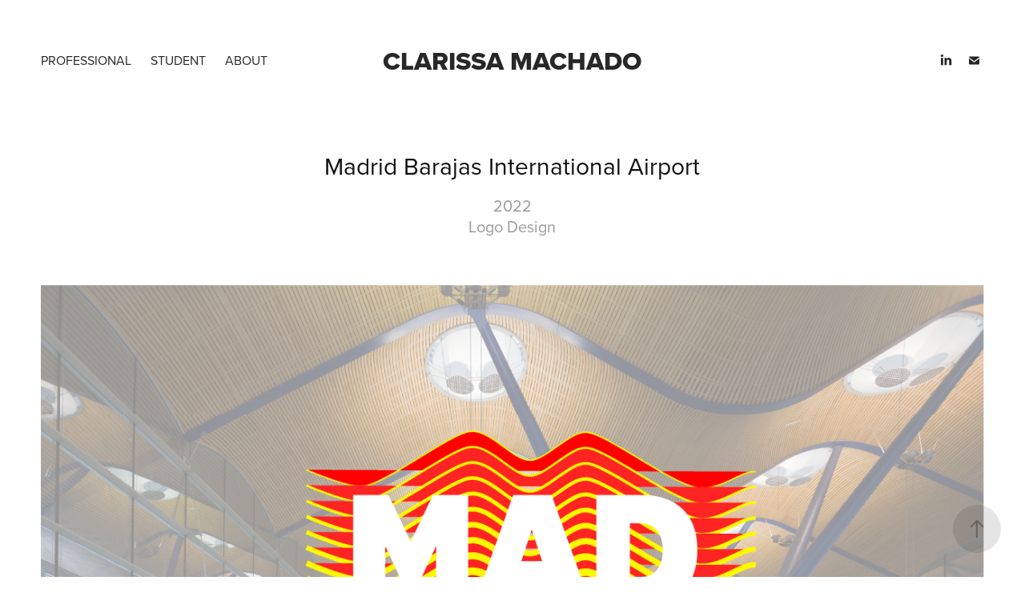

--- FILE ---
content_type: text/html; charset=utf-8
request_url: https://clarissamachado.com/madrid-airport
body_size: 8586
content:
<!DOCTYPE HTML>
<html lang="en-US">
<head>
  <meta charset="UTF-8" />
  <meta name="viewport" content="width=device-width, initial-scale=1" />
      <meta name="keywords"  content="Designer" />
      <meta name="description"  content="2022
Logo Design" />
      <meta name="twitter:card"  content="summary_large_image" />
      <meta name="twitter:site"  content="@AdobePortfolio" />
      <meta  property="og:title" content="Clarissa Machado - Madrid Barajas International Airport" />
      <meta  property="og:description" content="2022
Logo Design" />
      <meta  property="og:image" content="https://cdn.myportfolio.com/76fb4538-3329-4479-b885-27daffbe85aa/8168aaae-42e5-4952-bdee-0dcfc4b5799f_rwc_15x0x1163x656x1163.gif?h=fb7618b2dc67a03494eccf4746851c10" />
      <link rel="icon" href="[data-uri]"  />
      <link rel="stylesheet" href="/dist/css/main.css" type="text/css" />
      <link rel="stylesheet" href="https://cdn.myportfolio.com/76fb4538-3329-4479-b885-27daffbe85aa/9272848b8156f69dfd215d498aa585fe1766504991.css?h=f72f15a61847d13373792c704b188f98" type="text/css" />
    <link rel="canonical" href="https://clarissamachado.com/madrid-airport" />
      <title>Clarissa Machado - Madrid Barajas International Airport</title>
    <script type="text/javascript" src="//use.typekit.net/ik/[base64].js?cb=35f77bfb8b50944859ea3d3804e7194e7a3173fb" async onload="
    try {
      window.Typekit.load();
    } catch (e) {
      console.warn('Typekit not loaded.');
    }
    "></script>
</head>
  <body class="transition-enabled">  <div class='page-background-video page-background-video-with-panel'>
  </div>
  <div class="js-responsive-nav">
    <div class="responsive-nav has-social">
      <div class="close-responsive-click-area js-close-responsive-nav">
        <div class="close-responsive-button"></div>
      </div>
          <nav class="nav-container" data-hover-hint="nav" data-hover-hint-placement="bottom-start">
                <div class="gallery-title"><a href="/professional" >Professional</a></div>
                <div class="gallery-title"><a href="/student" >Student</a></div>
      <div class="page-title">
        <a href="/about" >ABOUT</a>
      </div>
          </nav>
        <div class="social pf-nav-social" data-context="theme.nav" data-hover-hint="navSocialIcons" data-hover-hint-placement="bottom-start">
          <ul>
                  <li>
                    <a href="https://www.linkedin.com/in/clarissa-machado/" target="_blank">
                      <svg version="1.1" id="Layer_1" xmlns="http://www.w3.org/2000/svg" xmlns:xlink="http://www.w3.org/1999/xlink" viewBox="0 0 30 24" style="enable-background:new 0 0 30 24;" xml:space="preserve" class="icon">
                      <path id="path-1_24_" d="M19.6,19v-5.8c0-1.4-0.5-2.4-1.7-2.4c-1,0-1.5,0.7-1.8,1.3C16,12.3,16,12.6,16,13v6h-3.4
                        c0,0,0.1-9.8,0-10.8H16v1.5c0,0,0,0,0,0h0v0C16.4,9,17.2,7.9,19,7.9c2.3,0,4,1.5,4,4.9V19H19.6z M8.9,6.7L8.9,6.7
                        C7.7,6.7,7,5.9,7,4.9C7,3.8,7.8,3,8.9,3s1.9,0.8,1.9,1.9C10.9,5.9,10.1,6.7,8.9,6.7z M10.6,19H7.2V8.2h3.4V19z"/>
                      </svg>
                    </a>
                  </li>
                  <li>
                    <a href="mailto:clarissamachadod@gmail.com">
                      <svg version="1.1" id="Layer_1" xmlns="http://www.w3.org/2000/svg" xmlns:xlink="http://www.w3.org/1999/xlink" x="0px" y="0px" viewBox="0 0 30 24" style="enable-background:new 0 0 30 24;" xml:space="preserve" class="icon">
                        <g>
                          <path d="M15,13L7.1,7.1c0-0.5,0.4-1,1-1h13.8c0.5,0,1,0.4,1,1L15,13z M15,14.8l7.9-5.9v8.1c0,0.5-0.4,1-1,1H8.1c-0.5,0-1-0.4-1-1 V8.8L15,14.8z"/>
                        </g>
                      </svg>
                    </a>
                  </li>
          </ul>
        </div>
    </div>
  </div>
    <header class="site-header js-site-header " data-context="theme.nav" data-hover-hint="nav" data-hover-hint-placement="top-start">
        <nav class="nav-container" data-hover-hint="nav" data-hover-hint-placement="bottom-start">
                <div class="gallery-title"><a href="/professional" >Professional</a></div>
                <div class="gallery-title"><a href="/student" >Student</a></div>
      <div class="page-title">
        <a href="/about" >ABOUT</a>
      </div>
        </nav>
        <div class="logo-wrap" data-context="theme.logo.header" data-hover-hint="logo" data-hover-hint-placement="bottom-start">
          <div class="logo e2e-site-logo-text logo-text  ">
              <a href="/professional" class="preserve-whitespace">Clarissa Machado</a>

          </div>
        </div>
        <div class="social pf-nav-social" data-context="theme.nav" data-hover-hint="navSocialIcons" data-hover-hint-placement="bottom-start">
          <ul>
                  <li>
                    <a href="https://www.linkedin.com/in/clarissa-machado/" target="_blank">
                      <svg version="1.1" id="Layer_1" xmlns="http://www.w3.org/2000/svg" xmlns:xlink="http://www.w3.org/1999/xlink" viewBox="0 0 30 24" style="enable-background:new 0 0 30 24;" xml:space="preserve" class="icon">
                      <path id="path-1_24_" d="M19.6,19v-5.8c0-1.4-0.5-2.4-1.7-2.4c-1,0-1.5,0.7-1.8,1.3C16,12.3,16,12.6,16,13v6h-3.4
                        c0,0,0.1-9.8,0-10.8H16v1.5c0,0,0,0,0,0h0v0C16.4,9,17.2,7.9,19,7.9c2.3,0,4,1.5,4,4.9V19H19.6z M8.9,6.7L8.9,6.7
                        C7.7,6.7,7,5.9,7,4.9C7,3.8,7.8,3,8.9,3s1.9,0.8,1.9,1.9C10.9,5.9,10.1,6.7,8.9,6.7z M10.6,19H7.2V8.2h3.4V19z"/>
                      </svg>
                    </a>
                  </li>
                  <li>
                    <a href="mailto:clarissamachadod@gmail.com">
                      <svg version="1.1" id="Layer_1" xmlns="http://www.w3.org/2000/svg" xmlns:xlink="http://www.w3.org/1999/xlink" x="0px" y="0px" viewBox="0 0 30 24" style="enable-background:new 0 0 30 24;" xml:space="preserve" class="icon">
                        <g>
                          <path d="M15,13L7.1,7.1c0-0.5,0.4-1,1-1h13.8c0.5,0,1,0.4,1,1L15,13z M15,14.8l7.9-5.9v8.1c0,0.5-0.4,1-1,1H8.1c-0.5,0-1-0.4-1-1 V8.8L15,14.8z"/>
                        </g>
                      </svg>
                    </a>
                  </li>
          </ul>
        </div>
        <div class="hamburger-click-area js-hamburger">
          <div class="hamburger">
            <i></i>
            <i></i>
            <i></i>
          </div>
        </div>
    </header>
    <div class="header-placeholder"></div>
  <div class="site-wrap cfix js-site-wrap">
    <div class="site-container">
      <div class="site-content e2e-site-content">
        <main>
  <div class="page-container" data-context="page.page.container" data-hover-hint="pageContainer">
    <section class="page standard-modules">
        <header class="page-header content" data-context="pages" data-identity="id:p622ffe862ec40a609f2c9627a008de289ecd3c15cdfd825bd5c08" data-hover-hint="pageHeader" data-hover-hint-id="p622ffe862ec40a609f2c9627a008de289ecd3c15cdfd825bd5c08">
            <h1 class="title preserve-whitespace e2e-site-logo-text">Madrid Barajas International Airport</h1>
            <p class="description">2022
Logo Design</p>
        </header>
      <div class="page-content js-page-content" data-context="pages" data-identity="id:p622ffe862ec40a609f2c9627a008de289ecd3c15cdfd825bd5c08">
        <div id="project-canvas" class="js-project-modules modules content">
          <div id="project-modules">
              
              <div class="project-module module image project-module-image js-js-project-module"  style="padding-top: px;
padding-bottom: px;
">

  

  
     <div class="js-lightbox" data-src="https://cdn.myportfolio.com/76fb4538-3329-4479-b885-27daffbe85aa/2edf3f4f-ff10-4343-b6f8-611380a35ed8.png?h=e98a6537799acff7d365cbc9b1082d02">
           <img
             class="js-lazy e2e-site-project-module-image"
             src="[data-uri]"
             data-src="https://cdn.myportfolio.com/76fb4538-3329-4479-b885-27daffbe85aa/2edf3f4f-ff10-4343-b6f8-611380a35ed8_rw_1920.png?h=7887a9bff35fdff417991b73d7273ade"
             data-srcset="https://cdn.myportfolio.com/76fb4538-3329-4479-b885-27daffbe85aa/2edf3f4f-ff10-4343-b6f8-611380a35ed8_rw_600.png?h=6862ff44601fb70fb406bf813df8d1df 600w,https://cdn.myportfolio.com/76fb4538-3329-4479-b885-27daffbe85aa/2edf3f4f-ff10-4343-b6f8-611380a35ed8_rw_1200.png?h=d10e6bc4de2bc1b2e540b683b68a5f63 1200w,https://cdn.myportfolio.com/76fb4538-3329-4479-b885-27daffbe85aa/2edf3f4f-ff10-4343-b6f8-611380a35ed8_rw_1920.png?h=7887a9bff35fdff417991b73d7273ade 1280w,"
             data-sizes="(max-width: 1280px) 100vw, 1280px"
             width="1280"
             height="0"
             style="padding-bottom: 54.67%; background: rgba(0, 0, 0, 0.03)"
             
           >
     </div>
  

</div>

              
              
              
              
              
              
              
              
              
              
              
              
              
              
              
              
              
              <div class="project-module module tree project-module-tree js-js-project-module e2e-site-project-module-tree" >
  <div class="tree-wrapper valign-top">
      <div class="tree-child-wrapper" style="flex: 11">
        
        
        
        
        
        <div class="project-module module text project-module-text align- js-project-module e2e-site-project-module-text">
  <div class="rich-text js-text-editable module-text"><div style="line-height:20px;text-align:left;" class="texteditor-inline-lineheight"><br></div><div style="line-height:20px;text-align:left;" class="texteditor-inline-lineheight"><br></div><div style="line-height:20px;text-align:left;" class="texteditor-inline-lineheight"><br></div><div style="line-height:20px;text-align:left;" class="texteditor-inline-lineheight"><br></div><div style="line-height:20px;text-align:left;" class="texteditor-inline-lineheight"><span style="font-size:18px;" class="texteditor-inline-fontsize">A logo created from the IATA code of the Madrid Barajas International Airport, “MAD.”</span></div><div style="line-height:20px;text-align:left;" class="texteditor-inline-lineheight"><span style="font-size:18px;" class="texteditor-inline-fontsize">The system was inspired by the architecture of the terminals, which have a wave-like shape. The idea of the system comes from the architectures’ vision that the terminal could be infinitely stacked, as long as the structure was extended by adding new colors.</span><br></div><div style="line-height:20px;text-align:left;" class="texteditor-inline-lineheight"><span style="font-size:18px;" class="texteditor-inline-fontsize">I developed a code that allows for easy use of the system. This includes 2 types of treatment, 4 directions and 4 color applications (based on the current terminals’ colors).</span></div></div>
</div>

        
        
        
      </div>
      <div class="tree-child-wrapper" style="flex: 9">
        
        <div class="project-module module image project-module-image js-js-project-module"  style="padding-top: px;
padding-bottom: px;
">

  

  
     <div class="js-lightbox" data-src="https://cdn.myportfolio.com/76fb4538-3329-4479-b885-27daffbe85aa/b8da8c63-24b2-456f-9310-e0affefbe41e.jpg?h=6827ed901abf10b71f82f10914f51b2e">
           <img
             class="js-lazy e2e-site-project-module-image"
             src="[data-uri]"
             data-src="https://cdn.myportfolio.com/76fb4538-3329-4479-b885-27daffbe85aa/b8da8c63-24b2-456f-9310-e0affefbe41e_rw_1200.jpg?h=72263dd7faf79e02a6b8fa14e1614918"
             data-srcset="https://cdn.myportfolio.com/76fb4538-3329-4479-b885-27daffbe85aa/b8da8c63-24b2-456f-9310-e0affefbe41e_rw_600.jpg?h=44d569421b4f15dd83eb5221cc207b05 600w,https://cdn.myportfolio.com/76fb4538-3329-4479-b885-27daffbe85aa/b8da8c63-24b2-456f-9310-e0affefbe41e_rw_1200.jpg?h=72263dd7faf79e02a6b8fa14e1614918 893w,"
             data-sizes="(max-width: 893px) 100vw, 893px"
             width="893"
             height="0"
             style="padding-bottom: 133.33%; background: rgba(0, 0, 0, 0.03)"
             
           >
     </div>
  

</div>

        
        
        
        
        
        
        
      </div>
  </div>
</div>

              
              <div class="project-module module image project-module-image js-js-project-module"  style="padding-top: px;
padding-bottom: px;
">

  

  
     <div class="js-lightbox" data-src="https://cdn.myportfolio.com/76fb4538-3329-4479-b885-27daffbe85aa/33bc880a-a937-4d24-bf36-c72491c2078d.png?h=ab3a009c98fc8aa465ec60030189d297">
           <img
             class="js-lazy e2e-site-project-module-image"
             src="[data-uri]"
             data-src="https://cdn.myportfolio.com/76fb4538-3329-4479-b885-27daffbe85aa/33bc880a-a937-4d24-bf36-c72491c2078d_rw_1920.png?h=5df4a354e457f73b509dc7f2d14efc60"
             data-srcset="https://cdn.myportfolio.com/76fb4538-3329-4479-b885-27daffbe85aa/33bc880a-a937-4d24-bf36-c72491c2078d_rw_600.png?h=5cfa3ecb44a41d92ff1bd9e920b8f6c7 600w,https://cdn.myportfolio.com/76fb4538-3329-4479-b885-27daffbe85aa/33bc880a-a937-4d24-bf36-c72491c2078d_rw_1200.png?h=296a5387c86ffa3b56ccf8f9293bb028 1200w,https://cdn.myportfolio.com/76fb4538-3329-4479-b885-27daffbe85aa/33bc880a-a937-4d24-bf36-c72491c2078d_rw_1920.png?h=5df4a354e457f73b509dc7f2d14efc60 1280w,"
             data-sizes="(max-width: 1280px) 100vw, 1280px"
             width="1280"
             height="0"
             style="padding-bottom: 54.67%; background: rgba(0, 0, 0, 0.03)"
             
           >
     </div>
  

</div>

              
              
              
              
              
              
              
              
              
              <div class="project-module module image project-module-image js-js-project-module"  style="padding-top: px;
padding-bottom: px;
">

  

  
     <div class="js-lightbox" data-src="https://cdn.myportfolio.com/76fb4538-3329-4479-b885-27daffbe85aa/75ece9f3-41e0-4697-adf5-71599d3bc277.png?h=094a6aa1312f33eb8733e2769aead276">
           <img
             class="js-lazy e2e-site-project-module-image"
             src="[data-uri]"
             data-src="https://cdn.myportfolio.com/76fb4538-3329-4479-b885-27daffbe85aa/75ece9f3-41e0-4697-adf5-71599d3bc277_rw_1920.png?h=1fbf20a868bf39f9a4ae65664fb45b88"
             data-srcset="https://cdn.myportfolio.com/76fb4538-3329-4479-b885-27daffbe85aa/75ece9f3-41e0-4697-adf5-71599d3bc277_rw_600.png?h=e74fe28095a7b0fe5deb5731d6833220 600w,https://cdn.myportfolio.com/76fb4538-3329-4479-b885-27daffbe85aa/75ece9f3-41e0-4697-adf5-71599d3bc277_rw_1200.png?h=e43df41bb0255d1f0acb5358e04fe13e 1200w,https://cdn.myportfolio.com/76fb4538-3329-4479-b885-27daffbe85aa/75ece9f3-41e0-4697-adf5-71599d3bc277_rw_1920.png?h=1fbf20a868bf39f9a4ae65664fb45b88 1280w,"
             data-sizes="(max-width: 1280px) 100vw, 1280px"
             width="1280"
             height="0"
             style="padding-bottom: 54.67%; background: rgba(0, 0, 0, 0.03)"
             
           >
     </div>
  

</div>

              
              
              
              
              
              
              
              
              
              <div class="project-module module image project-module-image js-js-project-module"  style="padding-top: px;
padding-bottom: px;
">

  

  
     <div class="js-lightbox" data-src="https://cdn.myportfolio.com/76fb4538-3329-4479-b885-27daffbe85aa/5b5a4e4f-d34e-4e38-86d2-c207268cb6e3.png?h=27d0d127933dd17ab93a5bd7cce7dd34">
           <img
             class="js-lazy e2e-site-project-module-image"
             src="[data-uri]"
             data-src="https://cdn.myportfolio.com/76fb4538-3329-4479-b885-27daffbe85aa/5b5a4e4f-d34e-4e38-86d2-c207268cb6e3_rw_1920.png?h=3a91f3324a2c2890329386b24a84bba9"
             data-srcset="https://cdn.myportfolio.com/76fb4538-3329-4479-b885-27daffbe85aa/5b5a4e4f-d34e-4e38-86d2-c207268cb6e3_rw_600.png?h=12be8df65e306c20bfd698adc3d2ae20 600w,https://cdn.myportfolio.com/76fb4538-3329-4479-b885-27daffbe85aa/5b5a4e4f-d34e-4e38-86d2-c207268cb6e3_rw_1200.png?h=a8e558f3a5c73554cf1d809b68411af0 1200w,https://cdn.myportfolio.com/76fb4538-3329-4479-b885-27daffbe85aa/5b5a4e4f-d34e-4e38-86d2-c207268cb6e3_rw_1920.png?h=3a91f3324a2c2890329386b24a84bba9 1280w,"
             data-sizes="(max-width: 1280px) 100vw, 1280px"
             width="1280"
             height="0"
             style="padding-bottom: 54.67%; background: rgba(0, 0, 0, 0.03)"
             
           >
     </div>
  

</div>

              
              
              
              
              
              
              
              
              
              <div class="project-module module image project-module-image js-js-project-module"  style="padding-top: px;
padding-bottom: px;
">

  

  
     <div class="js-lightbox" data-src="https://cdn.myportfolio.com/76fb4538-3329-4479-b885-27daffbe85aa/be671a71-9bde-4891-968d-76911d8b2d0f.png?h=273aac57d9cd944d35c6af3a968ce316">
           <img
             class="js-lazy e2e-site-project-module-image"
             src="[data-uri]"
             data-src="https://cdn.myportfolio.com/76fb4538-3329-4479-b885-27daffbe85aa/be671a71-9bde-4891-968d-76911d8b2d0f_rw_1920.png?h=1c8393c423e756519d8ae15bfbf74569"
             data-srcset="https://cdn.myportfolio.com/76fb4538-3329-4479-b885-27daffbe85aa/be671a71-9bde-4891-968d-76911d8b2d0f_rw_600.png?h=0fcc7e4d244e8140c0484b48ea7a8137 600w,https://cdn.myportfolio.com/76fb4538-3329-4479-b885-27daffbe85aa/be671a71-9bde-4891-968d-76911d8b2d0f_rw_1200.png?h=6d3a5f85cf8ab93119d6777053d8b360 1200w,https://cdn.myportfolio.com/76fb4538-3329-4479-b885-27daffbe85aa/be671a71-9bde-4891-968d-76911d8b2d0f_rw_1920.png?h=1c8393c423e756519d8ae15bfbf74569 1280w,"
             data-sizes="(max-width: 1280px) 100vw, 1280px"
             width="1280"
             height="0"
             style="padding-bottom: 54.67%; background: rgba(0, 0, 0, 0.03)"
             
           >
     </div>
  

</div>

              
              
              
              
              
              
              
              
              
              <div class="project-module module image project-module-image js-js-project-module"  style="padding-top: px;
padding-bottom: px;
">

  

  
     <div class="js-lightbox" data-src="https://cdn.myportfolio.com/76fb4538-3329-4479-b885-27daffbe85aa/69575813-7d86-424a-99f4-4f725fb893c2.png?h=c08dc7096d34176d53a661d3b993b2f7">
           <img
             class="js-lazy e2e-site-project-module-image"
             src="[data-uri]"
             data-src="https://cdn.myportfolio.com/76fb4538-3329-4479-b885-27daffbe85aa/69575813-7d86-424a-99f4-4f725fb893c2_rw_1920.png?h=347f18cc6963b7f4d38d931f9cff1343"
             data-srcset="https://cdn.myportfolio.com/76fb4538-3329-4479-b885-27daffbe85aa/69575813-7d86-424a-99f4-4f725fb893c2_rw_600.png?h=57305f870275d12c618400789cbf587f 600w,https://cdn.myportfolio.com/76fb4538-3329-4479-b885-27daffbe85aa/69575813-7d86-424a-99f4-4f725fb893c2_rw_1200.png?h=5079408d30d648685caf9ae3002a472c 1200w,https://cdn.myportfolio.com/76fb4538-3329-4479-b885-27daffbe85aa/69575813-7d86-424a-99f4-4f725fb893c2_rw_1920.png?h=347f18cc6963b7f4d38d931f9cff1343 1280w,"
             data-sizes="(max-width: 1280px) 100vw, 1280px"
             width="1280"
             height="0"
             style="padding-bottom: 54.67%; background: rgba(0, 0, 0, 0.03)"
             
           >
     </div>
  

</div>

              
              
              
              
              
              
              
              
              
              <div class="project-module module image project-module-image js-js-project-module"  style="padding-top: px;
padding-bottom: px;
">

  

  
     <div class="js-lightbox" data-src="https://cdn.myportfolio.com/76fb4538-3329-4479-b885-27daffbe85aa/ec791b33-8c99-48cf-8a62-f6f070323e7b.png?h=1f5a253692d6d2dd6b772593ff0a58ee">
           <img
             class="js-lazy e2e-site-project-module-image"
             src="[data-uri]"
             data-src="https://cdn.myportfolio.com/76fb4538-3329-4479-b885-27daffbe85aa/ec791b33-8c99-48cf-8a62-f6f070323e7b_rw_1920.png?h=765fc7243ad93860e123d29eb878f914"
             data-srcset="https://cdn.myportfolio.com/76fb4538-3329-4479-b885-27daffbe85aa/ec791b33-8c99-48cf-8a62-f6f070323e7b_rw_600.png?h=b0b33bc167de73c77965bdb00b62d66b 600w,https://cdn.myportfolio.com/76fb4538-3329-4479-b885-27daffbe85aa/ec791b33-8c99-48cf-8a62-f6f070323e7b_rw_1200.png?h=0027572549658bc57d5118ae2aa92b2d 1200w,https://cdn.myportfolio.com/76fb4538-3329-4479-b885-27daffbe85aa/ec791b33-8c99-48cf-8a62-f6f070323e7b_rw_1920.png?h=765fc7243ad93860e123d29eb878f914 1280w,"
             data-sizes="(max-width: 1280px) 100vw, 1280px"
             width="1280"
             height="0"
             style="padding-bottom: 54.67%; background: rgba(0, 0, 0, 0.03)"
             
           >
     </div>
  

</div>

              
              
              
              
              
              
              
              
              
              <div class="project-module module image project-module-image js-js-project-module"  style="padding-top: px;
padding-bottom: px;
">

  

  
     <div class="js-lightbox" data-src="https://cdn.myportfolio.com/76fb4538-3329-4479-b885-27daffbe85aa/2a0e5dbf-068c-48b9-b66c-8f2850c7410b.gif?h=b0c59ea85062898e268d78d87587aa85">
           <img
             class="js-lazy e2e-site-project-module-image"
             src="[data-uri]"
             data-src="https://cdn.myportfolio.com/76fb4538-3329-4479-b885-27daffbe85aa/2a0e5dbf-068c-48b9-b66c-8f2850c7410b_rw_1200.gif?h=47a2e9de016782963f9c614b9056baff"
             data-srcset="https://cdn.myportfolio.com/76fb4538-3329-4479-b885-27daffbe85aa/2a0e5dbf-068c-48b9-b66c-8f2850c7410b_rw_600.gif?h=489396fcaccc69a899947928caf521ae 600w,https://cdn.myportfolio.com/76fb4538-3329-4479-b885-27daffbe85aa/2a0e5dbf-068c-48b9-b66c-8f2850c7410b_rw_1200.gif?h=47a2e9de016782963f9c614b9056baff 1200w,"
             data-sizes="(max-width: 1200px) 100vw, 1200px"
             width="1200"
             height="0"
             style="padding-bottom: 54.67%; background: rgba(0, 0, 0, 0.03)"
             
           >
     </div>
  

</div>

              
              
              
              
              
              
              
              
              
              
              
              
              
              <div class="project-module module text project-module-text align- js-project-module e2e-site-project-module-text">
  <div class="rich-text js-text-editable module-text"><div>Gestural Motion Explorations<br></div></div>
</div>

              
              
              
              
              
              <div class="project-module module image project-module-image js-js-project-module"  style="padding-top: px;
padding-bottom: px;
">

  

  
     <div class="js-lightbox" data-src="https://cdn.myportfolio.com/76fb4538-3329-4479-b885-27daffbe85aa/78a104b4-8e58-4e1a-96d7-54c7e2e0943d.gif?h=58fc07b1f9fc85a279d69c10ea7cf4de">
           <img
             class="js-lazy e2e-site-project-module-image"
             src="[data-uri]"
             data-src="https://cdn.myportfolio.com/76fb4538-3329-4479-b885-27daffbe85aa/78a104b4-8e58-4e1a-96d7-54c7e2e0943d_rw_600.gif?h=a1403e2d37d8abf644f65c59e914fc93"
             data-srcset="https://cdn.myportfolio.com/76fb4538-3329-4479-b885-27daffbe85aa/78a104b4-8e58-4e1a-96d7-54c7e2e0943d_rw_600.gif?h=a1403e2d37d8abf644f65c59e914fc93 491w,"
             data-sizes="(max-width: 491px) 100vw, 491px"
             width="491"
             height="0"
             style="padding-bottom: 66.8%; background: rgba(0, 0, 0, 0.03)"
             
           >
     </div>
  

</div>

              
              
              
              
              
              
              
              
              
              <div class="project-module module image project-module-image js-js-project-module"  style="padding-top: px;
padding-bottom: px;
">

  

  
     <div class="js-lightbox" data-src="https://cdn.myportfolio.com/76fb4538-3329-4479-b885-27daffbe85aa/c052f8e2-4878-42f3-8a19-016c3e1e27f0.gif?h=75dec72997ac9bacde4b2bcadd3705d9">
           <img
             class="js-lazy e2e-site-project-module-image"
             src="[data-uri]"
             data-src="https://cdn.myportfolio.com/76fb4538-3329-4479-b885-27daffbe85aa/c052f8e2-4878-42f3-8a19-016c3e1e27f0_rw_600.gif?h=07919115760d2d94393704058dfe186b"
             data-srcset="https://cdn.myportfolio.com/76fb4538-3329-4479-b885-27daffbe85aa/c052f8e2-4878-42f3-8a19-016c3e1e27f0_rw_600.gif?h=07919115760d2d94393704058dfe186b 596w,"
             data-sizes="(max-width: 596px) 100vw, 596px"
             width="596"
             height="0"
             style="padding-bottom: 67.45%; background: rgba(0, 0, 0, 0.03)"
             
           >
     </div>
  

</div>

              
              
              
              
              
              
              
              
          </div>
        </div>
      </div>
    </section>
          <section class="other-projects" data-context="page.page.other_pages" data-hover-hint="otherPages">
            <div class="title-wrapper">
              <div class="title-container">
                  <h3 class="other-projects-title preserve-whitespace">You may also like</h3>
              </div>
            </div>
            <div class="project-covers">
                  <a class="project-cover js-project-cover-touch hold-space" href="/aula-magna-2021" data-context="pages" data-identity="id:p621e4dd29012558dc13a40ca5c06312be3ebe66c637dc97853b75">
                    <div class="cover-content-container">
                      <div class="cover-image-wrap">
                        <div class="cover-image">
                            <div class="cover cover-normal">

            <img
              class="cover__img js-lazy"
              src="https://cdn.myportfolio.com/76fb4538-3329-4479-b885-27daffbe85aa/2b36bf21-e539-423d-a7cf-a1c3a55a5010_rwc_0x296x3840x2164x32.png?h=cc640da1b78dbaf9f57c548ff8bff8bf"
              data-src="https://cdn.myportfolio.com/76fb4538-3329-4479-b885-27daffbe85aa/2b36bf21-e539-423d-a7cf-a1c3a55a5010_rwc_0x296x3840x2164x3840.png?h=ef19c0fd3036f76d8affaa048876eea4"
              data-srcset="https://cdn.myportfolio.com/76fb4538-3329-4479-b885-27daffbe85aa/2b36bf21-e539-423d-a7cf-a1c3a55a5010_rwc_0x296x3840x2164x640.png?h=87ee987e462912fe74597f874527c0b6 640w, https://cdn.myportfolio.com/76fb4538-3329-4479-b885-27daffbe85aa/2b36bf21-e539-423d-a7cf-a1c3a55a5010_rwc_0x296x3840x2164x1280.png?h=04a9813d7d6ee4433d577fc8c19bf153 1280w, https://cdn.myportfolio.com/76fb4538-3329-4479-b885-27daffbe85aa/2b36bf21-e539-423d-a7cf-a1c3a55a5010_rwc_0x296x3840x2164x1366.png?h=1cd5b530e0a6b0453d3deca795c9e7b2 1366w, https://cdn.myportfolio.com/76fb4538-3329-4479-b885-27daffbe85aa/2b36bf21-e539-423d-a7cf-a1c3a55a5010_rwc_0x296x3840x2164x1920.png?h=994d81d976e25442a18fe936ff785443 1920w, https://cdn.myportfolio.com/76fb4538-3329-4479-b885-27daffbe85aa/2b36bf21-e539-423d-a7cf-a1c3a55a5010_rwc_0x296x3840x2164x2560.png?h=380c479b5115cbb0d901313b25efed0b 2560w, https://cdn.myportfolio.com/76fb4538-3329-4479-b885-27daffbe85aa/2b36bf21-e539-423d-a7cf-a1c3a55a5010_rwc_0x296x3840x2164x3840.png?h=ef19c0fd3036f76d8affaa048876eea4 5120w"
              data-sizes="(max-width: 540px) 100vw, (max-width: 768px) 50vw, calc(1400px / 2)"
            >
                                      </div>
                        </div>
                      </div>
                      <div class="details-wrap">
                        <div class="details">
                          <div class="details-inner">
                              <div class="title preserve-whitespace">AULA MAGNA</div>
                              <div class="date">2021</div>
                          </div>
                        </div>
                      </div>
                    </div>
                  </a>
                  <a class="project-cover js-project-cover-touch hold-space" href="/olympics" data-context="pages" data-identity="id:p622e884b2dbafdff0bcd495738288f0e37f808fd940c3d2a1e3e3">
                    <div class="cover-content-container">
                      <div class="cover-image-wrap">
                        <div class="cover-image">
                            <div class="cover cover-normal">

            <img
              class="cover__img js-lazy"
              src="https://cdn.myportfolio.com/76fb4538-3329-4479-b885-27daffbe85aa/36b9bae4-916f-49bb-a575-d120fcf8ce1c_rwc_94x76x1296x730x32.jpg?h=8074dc984eb68d88640e12b6dabf2c13"
              data-src="https://cdn.myportfolio.com/76fb4538-3329-4479-b885-27daffbe85aa/36b9bae4-916f-49bb-a575-d120fcf8ce1c_rwc_94x76x1296x730x1296.jpg?h=df25f299a77163f9dee447dae840de63"
              data-srcset="https://cdn.myportfolio.com/76fb4538-3329-4479-b885-27daffbe85aa/36b9bae4-916f-49bb-a575-d120fcf8ce1c_rwc_94x76x1296x730x640.jpg?h=e0a3b3b0102fa8c5007ea3541ba466be 640w, https://cdn.myportfolio.com/76fb4538-3329-4479-b885-27daffbe85aa/36b9bae4-916f-49bb-a575-d120fcf8ce1c_rwc_94x76x1296x730x1280.jpg?h=14868ae5b44c06db322dd06d861c9bd8 1280w, https://cdn.myportfolio.com/76fb4538-3329-4479-b885-27daffbe85aa/36b9bae4-916f-49bb-a575-d120fcf8ce1c_rwc_94x76x1296x730x1366.jpg?h=f85bc04a30f77e96238b6d5f4190e802 1366w, https://cdn.myportfolio.com/76fb4538-3329-4479-b885-27daffbe85aa/36b9bae4-916f-49bb-a575-d120fcf8ce1c_rwc_94x76x1296x730x1296.jpg?h=df25f299a77163f9dee447dae840de63 1920w, https://cdn.myportfolio.com/76fb4538-3329-4479-b885-27daffbe85aa/36b9bae4-916f-49bb-a575-d120fcf8ce1c_rwc_94x76x1296x730x1296.jpg?h=df25f299a77163f9dee447dae840de63 2560w, https://cdn.myportfolio.com/76fb4538-3329-4479-b885-27daffbe85aa/36b9bae4-916f-49bb-a575-d120fcf8ce1c_rwc_94x76x1296x730x1296.jpg?h=df25f299a77163f9dee447dae840de63 5120w"
              data-sizes="(max-width: 540px) 100vw, (max-width: 768px) 50vw, calc(1400px / 2)"
            >
                                      </div>
                        </div>
                      </div>
                      <div class="details-wrap">
                        <div class="details">
                          <div class="details-inner">
                              <div class="title preserve-whitespace">Olympics</div>
                              <div class="date">2022</div>
                          </div>
                        </div>
                      </div>
                    </div>
                  </a>
                  <a class="project-cover js-project-cover-touch hold-space" href="/alternateconsumption" data-context="pages" data-identity="id:p621feeb62f60a5a0edb34a81ae1515fe4fd2cf72a8fffac5a442e">
                    <div class="cover-content-container">
                      <div class="cover-image-wrap">
                        <div class="cover-image">
                            <div class="cover cover-normal">

            <img
              class="cover__img js-lazy"
              src="https://cdn.myportfolio.com/76fb4538-3329-4479-b885-27daffbe85aa/f135f18a-3409-4227-bf52-49d57a68fa39_carw_16x9x32.jpg?h=b6c6d265a6d3143d898b367272433ee6"
              data-src="https://cdn.myportfolio.com/76fb4538-3329-4479-b885-27daffbe85aa/f135f18a-3409-4227-bf52-49d57a68fa39_car_16x9.jpg?h=481bd51ce8137a86badd6eb174e22406"
              data-srcset="https://cdn.myportfolio.com/76fb4538-3329-4479-b885-27daffbe85aa/f135f18a-3409-4227-bf52-49d57a68fa39_carw_16x9x640.jpg?h=b7f63b33591e22637a3a966c2ef70c64 640w, https://cdn.myportfolio.com/76fb4538-3329-4479-b885-27daffbe85aa/f135f18a-3409-4227-bf52-49d57a68fa39_carw_16x9x1280.jpg?h=11de21729befcb70a51e1b06df9027ff 1280w, https://cdn.myportfolio.com/76fb4538-3329-4479-b885-27daffbe85aa/f135f18a-3409-4227-bf52-49d57a68fa39_carw_16x9x1366.jpg?h=dcd9c5dc0bb2ff5ee41037a0a7bc9610 1366w, https://cdn.myportfolio.com/76fb4538-3329-4479-b885-27daffbe85aa/f135f18a-3409-4227-bf52-49d57a68fa39_carw_16x9x1920.jpg?h=70ead6ffd54dd5ac805feaaf0cf93e32 1920w, https://cdn.myportfolio.com/76fb4538-3329-4479-b885-27daffbe85aa/f135f18a-3409-4227-bf52-49d57a68fa39_carw_16x9x2560.jpg?h=a73d733e088a18e107cb6c3285cbf72c 2560w, https://cdn.myportfolio.com/76fb4538-3329-4479-b885-27daffbe85aa/f135f18a-3409-4227-bf52-49d57a68fa39_carw_16x9x5120.jpg?h=acaa86f5c9f2a2448d7f3be8701f7dc4 5120w"
              data-sizes="(max-width: 540px) 100vw, (max-width: 768px) 50vw, calc(1400px / 2)"
            >
                                      </div>
                        </div>
                      </div>
                      <div class="details-wrap">
                        <div class="details">
                          <div class="details-inner">
                              <div class="title preserve-whitespace">#AlternateConsumption</div>
                              <div class="date">2020</div>
                          </div>
                        </div>
                      </div>
                    </div>
                  </a>
                  <a class="project-cover js-project-cover-touch hold-space" href="/type-design-lecture-series" data-context="pages" data-identity="id:p621fe2c8b0ad85822c35e6841dea5928259b3f782107c3e77bf4c">
                    <div class="cover-content-container">
                      <div class="cover-image-wrap">
                        <div class="cover-image">
                            <div class="cover cover-normal">

            <img
              class="cover__img js-lazy"
              src="https://cdn.myportfolio.com/76fb4538-3329-4479-b885-27daffbe85aa/2c6dcb75-2f1d-41cb-8e4e-e0b4d38c381e_carw_16x9x32.png?h=a6ea5284cb981727cb1cd99ec09c7733"
              data-src="https://cdn.myportfolio.com/76fb4538-3329-4479-b885-27daffbe85aa/2c6dcb75-2f1d-41cb-8e4e-e0b4d38c381e_car_16x9.png?h=98901f5a30fdc7c657c6d2c67197ffe5"
              data-srcset="https://cdn.myportfolio.com/76fb4538-3329-4479-b885-27daffbe85aa/2c6dcb75-2f1d-41cb-8e4e-e0b4d38c381e_carw_16x9x640.png?h=d17f73e259f387d6fd9a8187a7b25db6 640w, https://cdn.myportfolio.com/76fb4538-3329-4479-b885-27daffbe85aa/2c6dcb75-2f1d-41cb-8e4e-e0b4d38c381e_carw_16x9x1280.png?h=79d5a35d1f0e1f48a7c11a659eb438d4 1280w, https://cdn.myportfolio.com/76fb4538-3329-4479-b885-27daffbe85aa/2c6dcb75-2f1d-41cb-8e4e-e0b4d38c381e_carw_16x9x1366.png?h=a1fbcaf1a4776c1210af2361ae660a97 1366w, https://cdn.myportfolio.com/76fb4538-3329-4479-b885-27daffbe85aa/2c6dcb75-2f1d-41cb-8e4e-e0b4d38c381e_carw_16x9x1920.png?h=ab75d2fa14159331bd49f3edd6ae2543 1920w, https://cdn.myportfolio.com/76fb4538-3329-4479-b885-27daffbe85aa/2c6dcb75-2f1d-41cb-8e4e-e0b4d38c381e_carw_16x9x2560.png?h=c8af008d2e1161c0de2ae013311441ed 2560w, https://cdn.myportfolio.com/76fb4538-3329-4479-b885-27daffbe85aa/2c6dcb75-2f1d-41cb-8e4e-e0b4d38c381e_carw_16x9x5120.png?h=137d5746a797e6735b2d0d0145c56791 5120w"
              data-sizes="(max-width: 540px) 100vw, (max-width: 768px) 50vw, calc(1400px / 2)"
            >
                                      </div>
                        </div>
                      </div>
                      <div class="details-wrap">
                        <div class="details">
                          <div class="details-inner">
                              <div class="title preserve-whitespace">Type Design Lecture Series</div>
                              <div class="date">2021</div>
                          </div>
                        </div>
                      </div>
                    </div>
                  </a>
                  <a class="project-cover js-project-cover-touch hold-space" href="/isabella-stewart-gardner-museum" data-context="pages" data-identity="id:p621e73646d79afd4ebe96aae19bd3cff4a524f11b3222d14796d6">
                    <div class="cover-content-container">
                      <div class="cover-image-wrap">
                        <div class="cover-image">
                            <div class="cover cover-normal">

            <img
              class="cover__img js-lazy"
              src="https://cdn.myportfolio.com/76fb4538-3329-4479-b885-27daffbe85aa/80918c46-60f0-40dd-a38c-f237abf2868d_rwc_0x52x1920x1082x32.jpg?h=425a471d5916354d51a72939eb70b9bf"
              data-src="https://cdn.myportfolio.com/76fb4538-3329-4479-b885-27daffbe85aa/80918c46-60f0-40dd-a38c-f237abf2868d_rwc_0x52x1920x1082x1920.jpg?h=369351363e8b0f14c4a0991d087f94ac"
              data-srcset="https://cdn.myportfolio.com/76fb4538-3329-4479-b885-27daffbe85aa/80918c46-60f0-40dd-a38c-f237abf2868d_rwc_0x52x1920x1082x640.jpg?h=860265c8944b32a048fd1421543c3ad1 640w, https://cdn.myportfolio.com/76fb4538-3329-4479-b885-27daffbe85aa/80918c46-60f0-40dd-a38c-f237abf2868d_rwc_0x52x1920x1082x1280.jpg?h=80bc7b6729d20a33ade059b26eb4213d 1280w, https://cdn.myportfolio.com/76fb4538-3329-4479-b885-27daffbe85aa/80918c46-60f0-40dd-a38c-f237abf2868d_rwc_0x52x1920x1082x1366.jpg?h=cd04e159b66380418efb7b2af10cde0c 1366w, https://cdn.myportfolio.com/76fb4538-3329-4479-b885-27daffbe85aa/80918c46-60f0-40dd-a38c-f237abf2868d_rwc_0x52x1920x1082x1920.jpg?h=369351363e8b0f14c4a0991d087f94ac 1920w, https://cdn.myportfolio.com/76fb4538-3329-4479-b885-27daffbe85aa/80918c46-60f0-40dd-a38c-f237abf2868d_rwc_0x52x1920x1082x1920.jpg?h=369351363e8b0f14c4a0991d087f94ac 2560w, https://cdn.myportfolio.com/76fb4538-3329-4479-b885-27daffbe85aa/80918c46-60f0-40dd-a38c-f237abf2868d_rwc_0x52x1920x1082x1920.jpg?h=369351363e8b0f14c4a0991d087f94ac 5120w"
              data-sizes="(max-width: 540px) 100vw, (max-width: 768px) 50vw, calc(1400px / 2)"
            >
                                      </div>
                        </div>
                      </div>
                      <div class="details-wrap">
                        <div class="details">
                          <div class="details-inner">
                              <div class="title preserve-whitespace">Isabella Stewart Gardner Museum</div>
                              <div class="date">2020</div>
                          </div>
                        </div>
                      </div>
                    </div>
                  </a>
                  <a class="project-cover js-project-cover-touch hold-space" href="/water-works" data-context="pages" data-identity="id:p621e7553ed7f0d52b7475df723a79cbb5338ef7025c5ff8d16e99">
                    <div class="cover-content-container">
                      <div class="cover-image-wrap">
                        <div class="cover-image">
                            <div class="cover cover-normal">

            <img
              class="cover__img js-lazy"
              src="https://cdn.myportfolio.com/76fb4538-3329-4479-b885-27daffbe85aa/2113586e-04c2-4b9b-8cd5-63e0dd7b4388_rwc_0x65x1200x676x32.gif?h=09b31d0a9bde4d8f1621f9e24b1d0174"
              data-src="https://cdn.myportfolio.com/76fb4538-3329-4479-b885-27daffbe85aa/2113586e-04c2-4b9b-8cd5-63e0dd7b4388_rwc_0x65x1200x676x1200.gif?h=bbec1d47a972758019fd951bf895e135"
              data-srcset="https://cdn.myportfolio.com/76fb4538-3329-4479-b885-27daffbe85aa/2113586e-04c2-4b9b-8cd5-63e0dd7b4388_rwc_0x65x1200x676x640.gif?h=3c70d0e5bb954f32de5a2b220f47374c 640w, https://cdn.myportfolio.com/76fb4538-3329-4479-b885-27daffbe85aa/2113586e-04c2-4b9b-8cd5-63e0dd7b4388_rwc_0x65x1200x676x1200.gif?h=bbec1d47a972758019fd951bf895e135 1280w, https://cdn.myportfolio.com/76fb4538-3329-4479-b885-27daffbe85aa/2113586e-04c2-4b9b-8cd5-63e0dd7b4388_rwc_0x65x1200x676x1200.gif?h=bbec1d47a972758019fd951bf895e135 1366w, https://cdn.myportfolio.com/76fb4538-3329-4479-b885-27daffbe85aa/2113586e-04c2-4b9b-8cd5-63e0dd7b4388_rwc_0x65x1200x676x1200.gif?h=bbec1d47a972758019fd951bf895e135 1920w, https://cdn.myportfolio.com/76fb4538-3329-4479-b885-27daffbe85aa/2113586e-04c2-4b9b-8cd5-63e0dd7b4388_rwc_0x65x1200x676x1200.gif?h=bbec1d47a972758019fd951bf895e135 2560w, https://cdn.myportfolio.com/76fb4538-3329-4479-b885-27daffbe85aa/2113586e-04c2-4b9b-8cd5-63e0dd7b4388_rwc_0x65x1200x676x1200.gif?h=bbec1d47a972758019fd951bf895e135 5120w"
              data-sizes="(max-width: 540px) 100vw, (max-width: 768px) 50vw, calc(1400px / 2)"
            >
                                      </div>
                        </div>
                      </div>
                      <div class="details-wrap">
                        <div class="details">
                          <div class="details-inner">
                              <div class="title preserve-whitespace">WATER WORKS</div>
                              <div class="date">2021</div>
                          </div>
                        </div>
                      </div>
                    </div>
                  </a>
                  <a class="project-cover js-project-cover-touch hold-space" href="/embodiment-of-freedom" data-context="pages" data-identity="id:p627dad771c1f49cbac1efa9715e9777c95e98d2dd74b3ea375d50">
                    <div class="cover-content-container">
                      <div class="cover-image-wrap">
                        <div class="cover-image">
                            <div class="cover cover-normal">

            <img
              class="cover__img js-lazy"
              src="https://cdn.myportfolio.com/76fb4538-3329-4479-b885-27daffbe85aa/25dac1f9-1c83-4821-b786-eb389b22c003_rwc_414x198x3966x2235x32.jpg?h=92046d2310a0122439428a412a2d9534"
              data-src="https://cdn.myportfolio.com/76fb4538-3329-4479-b885-27daffbe85aa/25dac1f9-1c83-4821-b786-eb389b22c003_rwc_414x198x3966x2235x3966.jpg?h=6a3d794f692148c02550cb264c178825"
              data-srcset="https://cdn.myportfolio.com/76fb4538-3329-4479-b885-27daffbe85aa/25dac1f9-1c83-4821-b786-eb389b22c003_rwc_414x198x3966x2235x640.jpg?h=1f2ade11ec4e3a5c3dc45be406b034b6 640w, https://cdn.myportfolio.com/76fb4538-3329-4479-b885-27daffbe85aa/25dac1f9-1c83-4821-b786-eb389b22c003_rwc_414x198x3966x2235x1280.jpg?h=65eb3f8e69497294bd7933a624f1f60c 1280w, https://cdn.myportfolio.com/76fb4538-3329-4479-b885-27daffbe85aa/25dac1f9-1c83-4821-b786-eb389b22c003_rwc_414x198x3966x2235x1366.jpg?h=aec48992fa67a44af99de497636a7bc5 1366w, https://cdn.myportfolio.com/76fb4538-3329-4479-b885-27daffbe85aa/25dac1f9-1c83-4821-b786-eb389b22c003_rwc_414x198x3966x2235x1920.jpg?h=01ec86a9afdad50ddddbb5fe080b7085 1920w, https://cdn.myportfolio.com/76fb4538-3329-4479-b885-27daffbe85aa/25dac1f9-1c83-4821-b786-eb389b22c003_rwc_414x198x3966x2235x2560.jpg?h=5c74c3df2db3ffa2b98909c19cc631c5 2560w, https://cdn.myportfolio.com/76fb4538-3329-4479-b885-27daffbe85aa/25dac1f9-1c83-4821-b786-eb389b22c003_rwc_414x198x3966x2235x3966.jpg?h=6a3d794f692148c02550cb264c178825 5120w"
              data-sizes="(max-width: 540px) 100vw, (max-width: 768px) 50vw, calc(1400px / 2)"
            >
                                      </div>
                        </div>
                      </div>
                      <div class="details-wrap">
                        <div class="details">
                          <div class="details-inner">
                              <div class="title preserve-whitespace">Embodiment of Freedom</div>
                              <div class="date">2022</div>
                          </div>
                        </div>
                      </div>
                    </div>
                  </a>
                  <a class="project-cover js-project-cover-touch hold-space" href="/climate-countdown" data-context="pages" data-identity="id:p621feb0a2490f295800df6674ff381bae915b52bebb68b189876d">
                    <div class="cover-content-container">
                      <div class="cover-image-wrap">
                        <div class="cover-image">
                            <div class="cover cover-normal">

            <img
              class="cover__img js-lazy"
              src="https://cdn.myportfolio.com/76fb4538-3329-4479-b885-27daffbe85aa/50731839-aed7-4aab-8c44-7dfb094bb68d_rwc_54x0x1089x614x32.gif?h=3045a6c06c4c1dfe83378ee2c8ddca65"
              data-src="https://cdn.myportfolio.com/76fb4538-3329-4479-b885-27daffbe85aa/50731839-aed7-4aab-8c44-7dfb094bb68d_rwc_54x0x1089x614x1089.gif?h=1859324f438c6dd5ce5064485d70ed66"
              data-srcset="https://cdn.myportfolio.com/76fb4538-3329-4479-b885-27daffbe85aa/50731839-aed7-4aab-8c44-7dfb094bb68d_rwc_54x0x1089x614x640.gif?h=07e8d19bc0ab0e0bba54d1598c9b48c7 640w, https://cdn.myportfolio.com/76fb4538-3329-4479-b885-27daffbe85aa/50731839-aed7-4aab-8c44-7dfb094bb68d_rwc_54x0x1089x614x1089.gif?h=1859324f438c6dd5ce5064485d70ed66 1280w, https://cdn.myportfolio.com/76fb4538-3329-4479-b885-27daffbe85aa/50731839-aed7-4aab-8c44-7dfb094bb68d_rwc_54x0x1089x614x1089.gif?h=1859324f438c6dd5ce5064485d70ed66 1366w, https://cdn.myportfolio.com/76fb4538-3329-4479-b885-27daffbe85aa/50731839-aed7-4aab-8c44-7dfb094bb68d_rwc_54x0x1089x614x1089.gif?h=1859324f438c6dd5ce5064485d70ed66 1920w, https://cdn.myportfolio.com/76fb4538-3329-4479-b885-27daffbe85aa/50731839-aed7-4aab-8c44-7dfb094bb68d_rwc_54x0x1089x614x1089.gif?h=1859324f438c6dd5ce5064485d70ed66 2560w, https://cdn.myportfolio.com/76fb4538-3329-4479-b885-27daffbe85aa/50731839-aed7-4aab-8c44-7dfb094bb68d_rwc_54x0x1089x614x1089.gif?h=1859324f438c6dd5ce5064485d70ed66 5120w"
              data-sizes="(max-width: 540px) 100vw, (max-width: 768px) 50vw, calc(1400px / 2)"
            >
                                      </div>
                        </div>
                      </div>
                      <div class="details-wrap">
                        <div class="details">
                          <div class="details-inner">
                              <div class="title preserve-whitespace">Climate Countdown</div>
                              <div class="date">2020</div>
                          </div>
                        </div>
                      </div>
                    </div>
                  </a>
                  <a class="project-cover js-project-cover-touch hold-space" href="/hues" data-context="pages" data-identity="id:p621e768f05d2bee50bd1c3ccb76c3b2b5f36fed26f35095a54f3e">
                    <div class="cover-content-container">
                      <div class="cover-image-wrap">
                        <div class="cover-image">
                            <div class="cover cover-normal">

            <img
              class="cover__img js-lazy"
              src="https://cdn.myportfolio.com/76fb4538-3329-4479-b885-27daffbe85aa/f170d6ec-1b66-4636-a03e-c96c64b376d2_rwc_225x147x739x416x32.gif?h=bdae3de51f220b2966b3d950fcc2f96a"
              data-src="https://cdn.myportfolio.com/76fb4538-3329-4479-b885-27daffbe85aa/f170d6ec-1b66-4636-a03e-c96c64b376d2_rwc_225x147x739x416x739.gif?h=6413d8196d7bc721c2a6f82618006634"
              data-srcset="https://cdn.myportfolio.com/76fb4538-3329-4479-b885-27daffbe85aa/f170d6ec-1b66-4636-a03e-c96c64b376d2_rwc_225x147x739x416x640.gif?h=5699809afd50595fc87b8af33a2d83c7 640w, https://cdn.myportfolio.com/76fb4538-3329-4479-b885-27daffbe85aa/f170d6ec-1b66-4636-a03e-c96c64b376d2_rwc_225x147x739x416x739.gif?h=6413d8196d7bc721c2a6f82618006634 1280w, https://cdn.myportfolio.com/76fb4538-3329-4479-b885-27daffbe85aa/f170d6ec-1b66-4636-a03e-c96c64b376d2_rwc_225x147x739x416x739.gif?h=6413d8196d7bc721c2a6f82618006634 1366w, https://cdn.myportfolio.com/76fb4538-3329-4479-b885-27daffbe85aa/f170d6ec-1b66-4636-a03e-c96c64b376d2_rwc_225x147x739x416x739.gif?h=6413d8196d7bc721c2a6f82618006634 1920w, https://cdn.myportfolio.com/76fb4538-3329-4479-b885-27daffbe85aa/f170d6ec-1b66-4636-a03e-c96c64b376d2_rwc_225x147x739x416x739.gif?h=6413d8196d7bc721c2a6f82618006634 2560w, https://cdn.myportfolio.com/76fb4538-3329-4479-b885-27daffbe85aa/f170d6ec-1b66-4636-a03e-c96c64b376d2_rwc_225x147x739x416x739.gif?h=6413d8196d7bc721c2a6f82618006634 5120w"
              data-sizes="(max-width: 540px) 100vw, (max-width: 768px) 50vw, calc(1400px / 2)"
            >
                                      </div>
                        </div>
                      </div>
                      <div class="details-wrap">
                        <div class="details">
                          <div class="details-inner">
                              <div class="title preserve-whitespace">HUES</div>
                              <div class="date">2021</div>
                          </div>
                        </div>
                      </div>
                    </div>
                  </a>
                  <a class="project-cover js-project-cover-touch hold-space" href="/hitchcocks-film-posters-exhibition" data-context="pages" data-identity="id:p621fe3e672da26a1c3af6c36dddd0a16b4a326f5547681ae0896a">
                    <div class="cover-content-container">
                      <div class="cover-image-wrap">
                        <div class="cover-image">
                            <div class="cover cover-normal">

            <img
              class="cover__img js-lazy"
              src="https://cdn.myportfolio.com/76fb4538-3329-4479-b885-27daffbe85aa/88c82982-13ce-40d8-91f6-b752a7628072_rwc_0x60x1200x676x32.gif?h=030dc537d78222b4d5e0dba13805c2c1"
              data-src="https://cdn.myportfolio.com/76fb4538-3329-4479-b885-27daffbe85aa/88c82982-13ce-40d8-91f6-b752a7628072_rwc_0x60x1200x676x1200.gif?h=2c2fd7f32a00afc9dce9691cd44f5660"
              data-srcset="https://cdn.myportfolio.com/76fb4538-3329-4479-b885-27daffbe85aa/88c82982-13ce-40d8-91f6-b752a7628072_rwc_0x60x1200x676x640.gif?h=a628b9dcd6486ea0ff7dbec98dd1281c 640w, https://cdn.myportfolio.com/76fb4538-3329-4479-b885-27daffbe85aa/88c82982-13ce-40d8-91f6-b752a7628072_rwc_0x60x1200x676x1200.gif?h=2c2fd7f32a00afc9dce9691cd44f5660 1280w, https://cdn.myportfolio.com/76fb4538-3329-4479-b885-27daffbe85aa/88c82982-13ce-40d8-91f6-b752a7628072_rwc_0x60x1200x676x1200.gif?h=2c2fd7f32a00afc9dce9691cd44f5660 1366w, https://cdn.myportfolio.com/76fb4538-3329-4479-b885-27daffbe85aa/88c82982-13ce-40d8-91f6-b752a7628072_rwc_0x60x1200x676x1200.gif?h=2c2fd7f32a00afc9dce9691cd44f5660 1920w, https://cdn.myportfolio.com/76fb4538-3329-4479-b885-27daffbe85aa/88c82982-13ce-40d8-91f6-b752a7628072_rwc_0x60x1200x676x1200.gif?h=2c2fd7f32a00afc9dce9691cd44f5660 2560w, https://cdn.myportfolio.com/76fb4538-3329-4479-b885-27daffbe85aa/88c82982-13ce-40d8-91f6-b752a7628072_rwc_0x60x1200x676x1200.gif?h=2c2fd7f32a00afc9dce9691cd44f5660 5120w"
              data-sizes="(max-width: 540px) 100vw, (max-width: 768px) 50vw, calc(1400px / 2)"
            >
                                      </div>
                        </div>
                      </div>
                      <div class="details-wrap">
                        <div class="details">
                          <div class="details-inner">
                              <div class="title preserve-whitespace">Hitchcock’s Film Posters Exhibition</div>
                              <div class="date">2021</div>
                          </div>
                        </div>
                      </div>
                    </div>
                  </a>
            </div>
          </section>
        <section class="back-to-top" data-hover-hint="backToTop">
          <a href="#"><span class="arrow">&uarr;</span><span class="preserve-whitespace">Back to Top</span></a>
        </section>
        <a class="back-to-top-fixed js-back-to-top back-to-top-fixed-with-panel" data-hover-hint="backToTop" data-hover-hint-placement="top-start" href="#">
          <svg version="1.1" id="Layer_1" xmlns="http://www.w3.org/2000/svg" xmlns:xlink="http://www.w3.org/1999/xlink" x="0px" y="0px"
           viewBox="0 0 26 26" style="enable-background:new 0 0 26 26;" xml:space="preserve" class="icon icon-back-to-top">
          <g>
            <path d="M13.8,1.3L21.6,9c0.1,0.1,0.1,0.3,0.2,0.4c0.1,0.1,0.1,0.3,0.1,0.4s0,0.3-0.1,0.4c-0.1,0.1-0.1,0.3-0.3,0.4
              c-0.1,0.1-0.2,0.2-0.4,0.3c-0.2,0.1-0.3,0.1-0.4,0.1c-0.1,0-0.3,0-0.4-0.1c-0.2-0.1-0.3-0.2-0.4-0.3L14.2,5l0,19.1
              c0,0.2-0.1,0.3-0.1,0.5c0,0.1-0.1,0.3-0.3,0.4c-0.1,0.1-0.2,0.2-0.4,0.3c-0.1,0.1-0.3,0.1-0.5,0.1c-0.1,0-0.3,0-0.4-0.1
              c-0.1-0.1-0.3-0.1-0.4-0.3c-0.1-0.1-0.2-0.2-0.3-0.4c-0.1-0.1-0.1-0.3-0.1-0.5l0-19.1l-5.7,5.7C6,10.8,5.8,10.9,5.7,11
              c-0.1,0.1-0.3,0.1-0.4,0.1c-0.2,0-0.3,0-0.4-0.1c-0.1-0.1-0.3-0.2-0.4-0.3c-0.1-0.1-0.1-0.2-0.2-0.4C4.1,10.2,4,10.1,4.1,9.9
              c0-0.1,0-0.3,0.1-0.4c0-0.1,0.1-0.3,0.3-0.4l7.7-7.8c0.1,0,0.2-0.1,0.2-0.1c0,0,0.1-0.1,0.2-0.1c0.1,0,0.2,0,0.2-0.1
              c0.1,0,0.1,0,0.2,0c0,0,0.1,0,0.2,0c0.1,0,0.2,0,0.2,0.1c0.1,0,0.1,0.1,0.2,0.1C13.7,1.2,13.8,1.2,13.8,1.3z"/>
          </g>
          </svg>
        </a>
  </div>
              <footer class="site-footer" data-hover-hint="footer">
                <div class="footer-text">
                  Powered by <a href="http://portfolio.adobe.com" target="_blank">Adobe Portfolio</a>
                </div>
              </footer>
        </main>
      </div>
    </div>
  </div>
</body>
<script type="text/javascript">
  // fix for Safari's back/forward cache
  window.onpageshow = function(e) {
    if (e.persisted) { window.location.reload(); }
  };
</script>
  <script type="text/javascript">var __config__ = {"page_id":"p622ffe862ec40a609f2c9627a008de289ecd3c15cdfd825bd5c08","theme":{"name":"marta\/ludwig"},"pageTransition":true,"linkTransition":true,"disableDownload":false,"localizedValidationMessages":{"required":"This field is required","Email":"This field must be a valid email address"},"lightbox":{"enabled":true,"color":{"opacity":0.94,"hex":"#fff"}},"cookie_banner":{"enabled":false}};</script>
  <script type="text/javascript" src="/site/translations?cb=35f77bfb8b50944859ea3d3804e7194e7a3173fb"></script>
  <script type="text/javascript" src="/dist/js/main.js?cb=35f77bfb8b50944859ea3d3804e7194e7a3173fb"></script>
</html>
